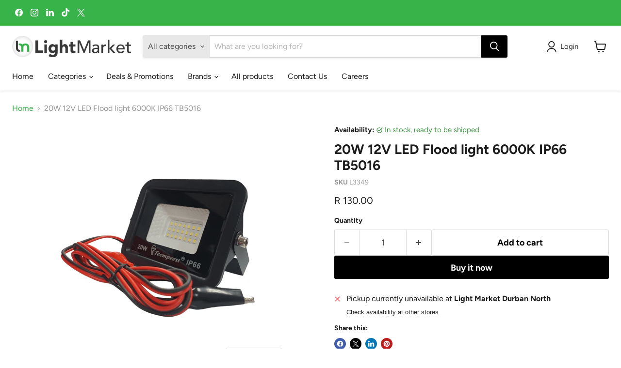

--- FILE ---
content_type: text/javascript; charset=utf-8
request_url: https://www.lightmarket.co.za/products/20w-12v-led-flood-light-6000k-ip66-tb5016.js
body_size: 1016
content:
{"id":7404725797060,"title":"20W 12V LED Flood light  6000K IP66 TB5016","handle":"20w-12v-led-flood-light-6000k-ip66-tb5016","description":"\u003cp\u003e\u003cstrong\u003e20W 12V Portable LED Flood Light 6000K IP66 TB5016\u003c\/strong\u003e\u003c\/p\u003e\n\n\u003cp\u003eThis Floodlight is a versatile and reliable lighting solution. With its low-voltage and portable design, this floodlight can be powered from your car, bike, or even a gate motor battery and is also compatible with solar systems, allowing you to harness the power of the sun for sustainable lighting during load shedding or blackouts, making it perfect for camping, outdoor events, or emergency situations. Effortlessly connect it to your solar panel and battery setup with the included crocodile clips, and enjoy energy-efficient lighting even in off-grid or remote locations. With an IP rating of IP66, it can withstand tough weather conditions, ensuring reliable performance in any environment. The wide 120-degree beam angle provides extensive coverage, effectively lighting up larger areas. Additionally, it saves energy with its impressive 1600 lumens of brightness and minimal power consumption, making it an eco-friendly choice.\u003c\/p\u003e\n\n\u003cp\u003e\u003cstrong\u003e*Please note that this flood light operates on 12V power and requires a battery or a compatible power supply for proper functioning. Create a well-defined lighting atmosphere while enjoying exceptional durability, portability and energy efficiency with this versatile LED flood light.\u003c\/strong\u003e\u003c\/p\u003e\n\n\u003cp\u003e\u003cu\u003e\u003cstrong\u003eSpecifications\u003c\/strong\u003e\u003c\/u\u003e:\u003c\/p\u003e\n\n\u003cul\u003e\n\t\u003cli\u003eInput: 12V DC 50-60Hz 3A\u003c\/li\u003e\n\t\u003cli\u003ePower Factor: \u0026gt;0.6\u003c\/li\u003e\n\t\u003cli\u003eWattage: 20W\u003c\/li\u003e\n\t\u003cli\u003eColor Temperature: 6000K (cool white)\u003c\/li\u003e\n\t\u003cli\u003eLumens: 1600 lumens\u003c\/li\u003e\n\t\u003cli\u003eBeam Angle: 120 degrees\u003c\/li\u003e\n\t\u003cli\u003eIP Rating: IP66 (waterproof and dustproof)\u003c\/li\u003e\n\t\u003cli\u003ePower Requirement: Requires a separate battery or compatible power supply\u003c\/li\u003e\n\t\u003cli\u003eSuitable for: Outdoor use in challenging weather conditions\u003c\/li\u003e\n\u003c\/ul\u003e\n\n\u003cp\u003eCrocodile Clips included\u003c\/p\u003e\n","published_at":"2023-07-20T14:21:05+02:00","created_at":"2023-07-20T14:21:05+02:00","vendor":"Tempest","type":"Flood Lights","tags":["12v","6000K","Flood Light"],"price":13000,"price_min":13000,"price_max":13000,"available":true,"price_varies":false,"compare_at_price":null,"compare_at_price_min":0,"compare_at_price_max":0,"compare_at_price_varies":false,"variants":[{"id":42326793617604,"title":"Default Title","option1":"Default Title","option2":null,"option3":null,"sku":"L3349","requires_shipping":true,"taxable":true,"featured_image":null,"available":true,"name":"20W 12V LED Flood light  6000K IP66 TB5016","public_title":null,"options":["Default Title"],"price":13000,"weight":0,"compare_at_price":null,"inventory_management":"shopify","barcode":"90070007817425","requires_selling_plan":false,"selling_plan_allocations":[]}],"images":["\/\/cdn.shopify.com\/s\/files\/1\/0539\/3629\/2036\/files\/20w-12v-led-flood-light-6000k-ip66-tb5016-light-market-74735.png?v=1748608351"],"featured_image":"\/\/cdn.shopify.com\/s\/files\/1\/0539\/3629\/2036\/files\/20w-12v-led-flood-light-6000k-ip66-tb5016-light-market-74735.png?v=1748608351","options":[{"name":"Title","position":1,"values":["Default Title"]}],"url":"\/products\/20w-12v-led-flood-light-6000k-ip66-tb5016","media":[{"alt":"20W 12V LED Flood light 6000K IP66 TB5016 - Light Market","id":27052139479236,"position":1,"preview_image":{"aspect_ratio":1.0,"height":500,"width":500,"src":"https:\/\/cdn.shopify.com\/s\/files\/1\/0539\/3629\/2036\/files\/20w-12v-led-flood-light-6000k-ip66-tb5016-light-market-74735.png?v=1748608351"},"aspect_ratio":1.0,"height":500,"media_type":"image","src":"https:\/\/cdn.shopify.com\/s\/files\/1\/0539\/3629\/2036\/files\/20w-12v-led-flood-light-6000k-ip66-tb5016-light-market-74735.png?v=1748608351","width":500}],"requires_selling_plan":false,"selling_plan_groups":[]}